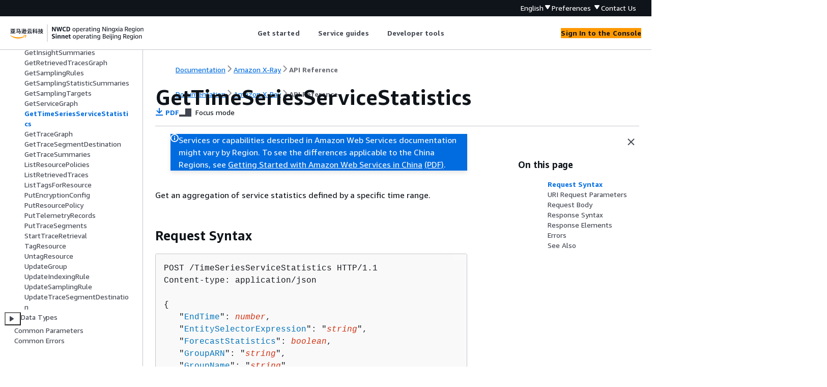

--- FILE ---
content_type: text/html
request_url: https://docs.amazonaws.cn/en_us/xray/latest/api/API_GetTimeSeriesServiceStatistics.html
body_size: 4210
content:
<!DOCTYPE html>
    <html xmlns="http://www.w3.org/1999/xhtml" lang="en-US"><head><meta http-equiv="Content-Type" content="text/html; charset=UTF-8" /><title>GetTimeSeriesServiceStatistics - Amazon X-Ray</title><meta name="viewport" content="width=device-width,initial-scale=1" /><meta name="assets_root" content="/assets" /><meta name="target_state" content="API_GetTimeSeriesServiceStatistics" /><meta name="default_state" content="API_GetTimeSeriesServiceStatistics" /><link rel="icon" type="image/ico" href="/assets/images/favicon.ico" /><link rel="shortcut icon" type="image/ico" href="/assets/images/favicon.ico" /><link rel="canonical" href="https://docs.amazonaws.cn/en_us/xray/latest/api/API_GetTimeSeriesServiceStatistics.html" /><meta name="description" content="Get an aggregation of service statistics defined by a specific time range." /><meta name="deployment_region" content="BJS" /><meta name="product" content="Amazon X-Ray" /><meta name="guide" content="API Reference" /><meta name="abstract" content="Amazon X-Ray provides APIs for managing debug traces and retrieving service maps and other data created by processing those traces." /><meta name="guide-locale" content="en_us" /><meta name="tocs" content="toc-contents.json" /><link rel="canonical" href="https://docs.amazonaws.cn/en_us/xray/latest/api/API_GetTimeSeriesServiceStatistics.html" /><link rel="alternative" href="https://docs.amazonaws.cn/en_us/xray/latest/api/API_GetTimeSeriesServiceStatistics.html" hreflang="en-us" /><link rel="alternative" href="https://docs.amazonaws.cn/en_us/xray/latest/api/API_GetTimeSeriesServiceStatistics.html" hreflang="en" /><link rel="alternative" href="https://docs.amazonaws.cn/xray/latest/api/API_GetTimeSeriesServiceStatistics.html" hreflang="zh-cn" /><link rel="alternative" href="https://docs.amazonaws.cn/xray/latest/api/API_GetTimeSeriesServiceStatistics.html" hreflang="x-default" /><meta name="this_doc_product" content="Amazon X-Ray" /><meta name="this_doc_guide" content="API Reference" /><meta name="googlebot" content="noindex" /><head xmlns="http://www.w3.org/1999/xhtml"> <script defer="" src="/assets/r/awsdocs-doc-page.2.0.0.js"></script><link href="/assets/r/awsdocs-doc-page.2.0.0.css" rel="stylesheet"/></head>
</head><body class="awsdocs awsui"><div class="awsdocs-container"><awsdocs-header></awsdocs-header><awsui-app-layout id="app-layout" class="awsui-util-no-gutters" ng-controller="ContentController as $ctrl" header-selector="awsdocs-header" navigation-hide="false" navigation-width="$ctrl.navWidth" navigation-open="$ctrl.navOpen" navigation-change="$ctrl.onNavChange($event)" tools-hide="$ctrl.hideTools" tools-width="$ctrl.toolsWidth" tools-open="$ctrl.toolsOpen" tools-change="$ctrl.onToolsChange($event)"><div id="guide-toc" dom-region="navigation"><awsdocs-toc></awsdocs-toc></div><div id="main-column" dom-region="content" tabindex="-1"><awsdocs-view class="awsdocs-view"><div id="awsdocs-content"><head><title>GetTimeSeriesServiceStatistics - Amazon X-Ray</title><meta name="pdf" content="xray-api.pdf#API_GetTimeSeriesServiceStatistics" /><meta name="keywords" content="API,requests,GetTimeSeriesServiceStatistics" /><script type="application/ld+json">
{
    "@context" : "https://schema.org",
    "@type" : "BreadcrumbList",
    "itemListElement" : [
      {
        "@type" : "ListItem",
        "position" : 1,
        "name" : "亚马逊云科技",
        "item" : "https://www.amazonaws.cn"
      },
      {
        "@type" : "ListItem",
        "position" : 2,
        "name" : "Amazon X-Ray",
        "item" : "https://docs.amazonaws.cn/xray/index.html"
      },
      {
        "@type" : "ListItem",
        "position" : 3,
        "name" : "API Reference",
        "item" : "https://docs.amazonaws.cn/en_us/xray/latest/api"
      },
      {
        "@type" : "ListItem",
        "position" : 4,
        "name" : "Actions",
        "item" : "https://docs.amazonaws.cn/en_us/xray/latest/api/API_Operations.html"
      },
      {
        "@type" : "ListItem",
        "position" : 5,
        "name" : "GetTimeSeriesServiceStatistics",
        "item" : "https://docs.amazonaws.cn/en_us/xray/latest/api/API_Operations.html"
      }
    ]
}
</script></head><body><div id="main"><div style="display: none"><a href="xray-api.pdf#API_GetTimeSeriesServiceStatistics" target="_blank" rel="noopener noreferrer" title="Open PDF"></a></div><div id="breadcrumbs" class="breadcrumb"><a href="/index.html">Documentation</a><a href="/xray/index.html">Amazon X-Ray</a><a href="Welcome.html">API Reference</a></div><div id="page-toc-src"><a href="#API_GetTimeSeriesServiceStatistics_RequestSyntax">Request Syntax</a><a href="#API_GetTimeSeriesServiceStatistics_RequestParameters">URI Request Parameters</a><a href="#API_GetTimeSeriesServiceStatistics_RequestBody">Request Body</a><a href="#API_GetTimeSeriesServiceStatistics_ResponseSyntax">Response Syntax</a><a href="#API_GetTimeSeriesServiceStatistics_ResponseElements">Response Elements</a><a href="#API_GetTimeSeriesServiceStatistics_Errors">Errors</a><a href="#API_GetTimeSeriesServiceStatistics_SeeAlso">See Also</a></div><div id="main-content" class="awsui-util-container"><div id="main-col-body"><awsdocs-language-banner data-service="$ctrl.pageService"></awsdocs-language-banner><awsui-flash class="awsdocs-region-banner awsui-util-mb-l" id="divRegionDisclaimer">Services or capabilities described in Amazon Web Services documentation might vary by Region. To see the differences applicable to the China Regions, 
      see <a href="/en_us/aws/latest/userguide/services.html" rel="noopener noreferrer" target="_blank">Getting Started with Amazon Web Services in China</a>
         <a href="/en_us/aws/latest/userguide/aws-ug.pdf#services" rel="noopener noreferrer" target="_blank">(PDF)</a>. 
    </awsui-flash><h1 class="topictitle" id="API_GetTimeSeriesServiceStatistics">GetTimeSeriesServiceStatistics</h1><div class="awsdocs-page-header-container"><awsdocs-page-header></awsdocs-page-header><awsdocs-filter-selector id="awsdocs-filter-selector"></awsdocs-filter-selector></div><p>Get an aggregation of service statistics defined by a specific time
            range.</p>
      <h2 id="API_GetTimeSeriesServiceStatistics_RequestSyntax">Request Syntax</h2>
      <pre class="programlisting"><div class="code-btn-container"></div><!--DEBUG:  ()--><code class="nohighlight">POST /TimeSeriesServiceStatistics HTTP/1.1
Content-type: application/json

<span>{</span>
   "<a href="#xray-GetTimeSeriesServiceStatistics-request-EndTime">EndTime</a>": <code class="replaceable">number</code>,
   "<a href="#xray-GetTimeSeriesServiceStatistics-request-EntitySelectorExpression">EntitySelectorExpression</a>": "<code class="replaceable">string</code>",
   "<a href="#xray-GetTimeSeriesServiceStatistics-request-ForecastStatistics">ForecastStatistics</a>": <code class="replaceable">boolean</code>,
   "<a href="#xray-GetTimeSeriesServiceStatistics-request-GroupARN">GroupARN</a>": "<code class="replaceable">string</code>",
   "<a href="#xray-GetTimeSeriesServiceStatistics-request-GroupName">GroupName</a>": "<code class="replaceable">string</code>",
   "<a href="#xray-GetTimeSeriesServiceStatistics-request-NextToken">NextToken</a>": "<code class="replaceable">string</code>",
   "<a href="#xray-GetTimeSeriesServiceStatistics-request-Period">Period</a>": <code class="replaceable">number</code>,
   "<a href="#xray-GetTimeSeriesServiceStatistics-request-StartTime">StartTime</a>": <code class="replaceable">number</code>
}</code></pre>
    
      <h2 id="API_GetTimeSeriesServiceStatistics_RequestParameters">URI Request Parameters</h2>
      <p>The request does not use any URI parameters.</p>
    
      <h2 id="API_GetTimeSeriesServiceStatistics_RequestBody">Request Body</h2>
      <p>The request accepts the following data in JSON format.</p>
      <div class="variablelist">
          
          
          
          
          
          
          
          
      <dl>
            <dt id="xray-GetTimeSeriesServiceStatistics-request-EndTime"><span class="term">
               <b>
                  <a href="#API_GetTimeSeriesServiceStatistics_RequestSyntax">EndTime</a>
               </b>
            </span></dt>
            <dd>
               <p>The end of the time frame for which to aggregate statistics.</p>
               <p>Type: Timestamp</p>
               <p>Required: Yes</p>
            </dd>
          
            <dt id="xray-GetTimeSeriesServiceStatistics-request-EntitySelectorExpression"><span class="term">
               <b>
                  <a href="#API_GetTimeSeriesServiceStatistics_RequestSyntax">EntitySelectorExpression</a>
               </b>
            </span></dt>
            <dd>
               <p>A filter expression defining entities that will be aggregated for statistics.
            Supports ID, service, and edge functions. If no selector expression is specified, edge
            statistics are returned. </p>
               <p>Type: String</p>
               <p>Length Constraints: Minimum length of 1. Maximum length of 500.</p>
               <p>Required: No</p>
            </dd>
          
            <dt id="xray-GetTimeSeriesServiceStatistics-request-ForecastStatistics"><span class="term">
               <b>
                  <a href="#API_GetTimeSeriesServiceStatistics_RequestSyntax">ForecastStatistics</a>
               </b>
            </span></dt>
            <dd>
               <p>The forecasted high and low fault count values. Forecast enabled requests require the
            EntitySelectorExpression ID be provided.</p>
               <p>Type: Boolean</p>
               <p>Required: No</p>
            </dd>
          
            <dt id="xray-GetTimeSeriesServiceStatistics-request-GroupARN"><span class="term">
               <b>
                  <a href="#API_GetTimeSeriesServiceStatistics_RequestSyntax">GroupARN</a>
               </b>
            </span></dt>
            <dd>
               <p>The Amazon Resource Name (ARN) of the group for which to pull statistics from.</p>
               <p>Type: String</p>
               <p>Length Constraints: Minimum length of 1. Maximum length of 400.</p>
               <p>Required: No</p>
            </dd>
          
            <dt id="xray-GetTimeSeriesServiceStatistics-request-GroupName"><span class="term">
               <b>
                  <a href="#API_GetTimeSeriesServiceStatistics_RequestSyntax">GroupName</a>
               </b>
            </span></dt>
            <dd>
               <p>The case-sensitive name of the group for which to pull statistics from.</p>
               <p>Type: String</p>
               <p>Length Constraints: Minimum length of 1. Maximum length of 32.</p>
               <p>Required: No</p>
            </dd>
          
            <dt id="xray-GetTimeSeriesServiceStatistics-request-NextToken"><span class="term">
               <b>
                  <a href="#API_GetTimeSeriesServiceStatistics_RequestSyntax">NextToken</a>
               </b>
            </span></dt>
            <dd>
               <p>Pagination token.</p>
               <p>Type: String</p>
               <p>Required: No</p>
            </dd>
          
            <dt id="xray-GetTimeSeriesServiceStatistics-request-Period"><span class="term">
               <b>
                  <a href="#API_GetTimeSeriesServiceStatistics_RequestSyntax">Period</a>
               </b>
            </span></dt>
            <dd>
               <p>Aggregation period in seconds.</p>
               <p>Type: Integer</p>
               <p>Required: No</p>
            </dd>
          
            <dt id="xray-GetTimeSeriesServiceStatistics-request-StartTime"><span class="term">
               <b>
                  <a href="#API_GetTimeSeriesServiceStatistics_RequestSyntax">StartTime</a>
               </b>
            </span></dt>
            <dd>
               <p>The start of the time frame for which to aggregate statistics.</p>
               <p>Type: Timestamp</p>
               <p>Required: Yes</p>
            </dd>
         </dl></div>
    
      <h2 id="API_GetTimeSeriesServiceStatistics_ResponseSyntax">Response Syntax</h2>
      <pre class="programlisting"><div class="code-btn-container"></div><!--DEBUG:  ()--><code class="nohighlight">HTTP/1.1 200
Content-type: application/json

<span>{</span>
   "<a href="#xray-GetTimeSeriesServiceStatistics-response-ContainsOldGroupVersions">ContainsOldGroupVersions</a>": <b><em>boolean</em></b>,
   "<a href="#xray-GetTimeSeriesServiceStatistics-response-NextToken">NextToken</a>": "<b><em>string</em></b>",
   "<a href="#xray-GetTimeSeriesServiceStatistics-response-TimeSeriesServiceStatistics">TimeSeriesServiceStatistics</a>": [ 
      <span>{</span> 
         "<a href="./API_TimeSeriesServiceStatistics.html#xray-Type-TimeSeriesServiceStatistics-EdgeSummaryStatistics">EdgeSummaryStatistics</a>": <span>{</span> 
            "<a href="./API_EdgeStatistics.html#xray-Type-EdgeStatistics-ErrorStatistics">ErrorStatistics</a>": <span>{</span> 
               "<a href="./API_ErrorStatistics.html#xray-Type-ErrorStatistics-OtherCount">OtherCount</a>": <b><em>number</em></b>,
               "<a href="./API_ErrorStatistics.html#xray-Type-ErrorStatistics-ThrottleCount">ThrottleCount</a>": <b><em>number</em></b>,
               "<a href="./API_ErrorStatistics.html#xray-Type-ErrorStatistics-TotalCount">TotalCount</a>": <b><em>number</em></b>
            },
            "<a href="./API_EdgeStatistics.html#xray-Type-EdgeStatistics-FaultStatistics">FaultStatistics</a>": <span>{</span> 
               "<a href="./API_FaultStatistics.html#xray-Type-FaultStatistics-OtherCount">OtherCount</a>": <b><em>number</em></b>,
               "<a href="./API_FaultStatistics.html#xray-Type-FaultStatistics-TotalCount">TotalCount</a>": <b><em>number</em></b>
            },
            "<a href="./API_EdgeStatistics.html#xray-Type-EdgeStatistics-OkCount">OkCount</a>": <b><em>number</em></b>,
            "<a href="./API_EdgeStatistics.html#xray-Type-EdgeStatistics-TotalCount">TotalCount</a>": <b><em>number</em></b>,
            "<a href="./API_EdgeStatistics.html#xray-Type-EdgeStatistics-TotalResponseTime">TotalResponseTime</a>": <b><em>number</em></b>
         },
         "<a href="./API_TimeSeriesServiceStatistics.html#xray-Type-TimeSeriesServiceStatistics-ResponseTimeHistogram">ResponseTimeHistogram</a>": [ 
            <span>{</span> 
               "<a href="./API_HistogramEntry.html#xray-Type-HistogramEntry-Count">Count</a>": <b><em>number</em></b>,
               "<a href="./API_HistogramEntry.html#xray-Type-HistogramEntry-Value">Value</a>": <b><em>number</em></b>
            }
         ],
         "<a href="./API_TimeSeriesServiceStatistics.html#xray-Type-TimeSeriesServiceStatistics-ServiceForecastStatistics">ServiceForecastStatistics</a>": <span>{</span> 
            "<a href="./API_ForecastStatistics.html#xray-Type-ForecastStatistics-FaultCountHigh">FaultCountHigh</a>": <b><em>number</em></b>,
            "<a href="./API_ForecastStatistics.html#xray-Type-ForecastStatistics-FaultCountLow">FaultCountLow</a>": <b><em>number</em></b>
         },
         "<a href="./API_TimeSeriesServiceStatistics.html#xray-Type-TimeSeriesServiceStatistics-ServiceSummaryStatistics">ServiceSummaryStatistics</a>": <span>{</span> 
            "<a href="./API_ServiceStatistics.html#xray-Type-ServiceStatistics-ErrorStatistics">ErrorStatistics</a>": <span>{</span> 
               "<a href="./API_ErrorStatistics.html#xray-Type-ErrorStatistics-OtherCount">OtherCount</a>": <b><em>number</em></b>,
               "<a href="./API_ErrorStatistics.html#xray-Type-ErrorStatistics-ThrottleCount">ThrottleCount</a>": <b><em>number</em></b>,
               "<a href="./API_ErrorStatistics.html#xray-Type-ErrorStatistics-TotalCount">TotalCount</a>": <b><em>number</em></b>
            },
            "<a href="./API_ServiceStatistics.html#xray-Type-ServiceStatistics-FaultStatistics">FaultStatistics</a>": <span>{</span> 
               "<a href="./API_FaultStatistics.html#xray-Type-FaultStatistics-OtherCount">OtherCount</a>": <b><em>number</em></b>,
               "<a href="./API_FaultStatistics.html#xray-Type-FaultStatistics-TotalCount">TotalCount</a>": <b><em>number</em></b>
            },
            "<a href="./API_ServiceStatistics.html#xray-Type-ServiceStatistics-OkCount">OkCount</a>": <b><em>number</em></b>,
            "<a href="./API_ServiceStatistics.html#xray-Type-ServiceStatistics-TotalCount">TotalCount</a>": <b><em>number</em></b>,
            "<a href="./API_ServiceStatistics.html#xray-Type-ServiceStatistics-TotalResponseTime">TotalResponseTime</a>": <b><em>number</em></b>
         },
         "<a href="./API_TimeSeriesServiceStatistics.html#xray-Type-TimeSeriesServiceStatistics-Timestamp">Timestamp</a>": <b><em>number</em></b>
      }
   ]
}</code></pre>
    
      <h2 id="API_GetTimeSeriesServiceStatistics_ResponseElements">Response Elements</h2>
      <p>If the action is successful, the service sends back an HTTP 200 response.</p>
      <p>The following data is returned in JSON format by the service.</p>
      <div class="variablelist">
          
          
          
      <dl>
            <dt id="xray-GetTimeSeriesServiceStatistics-response-ContainsOldGroupVersions"><span class="term">
               <b>
                  <a href="#API_GetTimeSeriesServiceStatistics_ResponseSyntax">ContainsOldGroupVersions</a>
               </b>
            </span></dt>
            <dd>
               <p>A flag indicating whether or not a group's filter expression has been consistent, or if a returned
            aggregation might show statistics from an older version of the group's filter expression.</p>
               <p>Type: Boolean</p>
            </dd>
          
            <dt id="xray-GetTimeSeriesServiceStatistics-response-NextToken"><span class="term">
               <b>
                  <a href="#API_GetTimeSeriesServiceStatistics_ResponseSyntax">NextToken</a>
               </b>
            </span></dt>
            <dd>
               <p>Pagination token.</p>
               <p>Type: String</p>
            </dd>
          
            <dt id="xray-GetTimeSeriesServiceStatistics-response-TimeSeriesServiceStatistics"><span class="term">
               <b>
                  <a href="#API_GetTimeSeriesServiceStatistics_ResponseSyntax">TimeSeriesServiceStatistics</a>
               </b>
            </span></dt>
            <dd>
               <p>The collection of statistics.</p>
               <p>Type: Array of <a href="./API_TimeSeriesServiceStatistics.html">TimeSeriesServiceStatistics</a> objects</p>
            </dd>
         </dl></div>
    
      <h2 id="API_GetTimeSeriesServiceStatistics_Errors">Errors</h2>
      <p>For information about the errors that are common to all actions, see <a href="./CommonErrors.html">Common Errors</a>.</p>
      <div class="variablelist">
          
          
      <dl>
            <dt><span class="term">
               <b>
                  InvalidRequestException
               </b>
            </span></dt>
            <dd>
               <p>The request is missing required parameters or has invalid parameters.</p>
               <p>HTTP Status Code: 400</p>
            </dd>
          
            <dt><span class="term">
               <b>
                  ThrottledException
               </b>
            </span></dt>
            <dd>
               <p>The request exceeds the maximum number of requests per second.</p>
               <p>HTTP Status Code: 429</p>
            </dd>
         </dl></div>
    
      <h2 id="API_GetTimeSeriesServiceStatistics_SeeAlso">See Also</h2>
      <p>For more information about using this API in one of the language-specific Amazon SDKs, see the following:</p>
      <div class="itemizedlist">
          
          
          
          
          
          
          
          
          
          
      <ul class="itemizedlist"><li class="listitem">
            <p>
               <a href="https://docs.amazonaws.cn/goto/cli2/xray-2016-04-12/GetTimeSeriesServiceStatistics">Amazon Command Line Interface V2</a>
            </p>
         </li><li class="listitem">
            <p>
               <a href="https://docs.amazonaws.cn/goto/DotNetSDKV3/xray-2016-04-12/GetTimeSeriesServiceStatistics">Amazon SDK for .NET</a>
            </p>
         </li><li class="listitem">
            <p>
               <a href="https://docs.amazonaws.cn/goto/SdkForCpp/xray-2016-04-12/GetTimeSeriesServiceStatistics">Amazon SDK for C++</a>
            </p>
         </li><li class="listitem">
            <p>
               <a href="https://docs.amazonaws.cn/goto/SdkForGoV2/xray-2016-04-12/GetTimeSeriesServiceStatistics">Amazon SDK for Go v2</a>
            </p>
         </li><li class="listitem">
            <p>
               <a href="https://docs.amazonaws.cn/goto/SdkForJavaV2/xray-2016-04-12/GetTimeSeriesServiceStatistics">Amazon SDK for Java V2</a>
            </p>
         </li><li class="listitem">
            <p>
               <a href="https://docs.amazonaws.cn/goto/SdkForJavaScriptV3/xray-2016-04-12/GetTimeSeriesServiceStatistics">Amazon SDK for JavaScript V3</a>
            </p>
         </li><li class="listitem">
            <p>
               <a href="https://docs.amazonaws.cn/goto/SdkForKotlin/xray-2016-04-12/GetTimeSeriesServiceStatistics">Amazon SDK for Kotlin</a>
            </p>
         </li><li class="listitem">
            <p>
               <a href="https://docs.amazonaws.cn/goto/SdkForPHPV3/xray-2016-04-12/GetTimeSeriesServiceStatistics">Amazon SDK for PHP V3</a>
            </p>
         </li><li class="listitem">
            <p>
               <a href="https://docs.amazonaws.cn/goto/boto3/xray-2016-04-12/GetTimeSeriesServiceStatistics">Amazon SDK for Python</a>
            </p>
         </li><li class="listitem">
            <p>
               <a href="https://docs.amazonaws.cn/goto/SdkForRubyV3/xray-2016-04-12/GetTimeSeriesServiceStatistics">Amazon SDK for Ruby V3</a>
            </p>
         </li></ul></div>
   <awsdocs-copyright class="copyright-print"></awsdocs-copyright><awsdocs-thumb-feedback right-edge="{{$ctrl.thumbFeedbackRightEdge}}"></awsdocs-thumb-feedback></div><noscript><div><div><div><div id="js_error_message"><p><strong>Javascript is disabled or is unavailable in your browser.</strong></p><p>To use the Amazon Web Services Documentation, Javascript must be enabled. Please refer to your browser's Help pages for instructions.</p></div></div></div></div></noscript><div id="main-col-footer" class="awsui-util-font-size-0"><div id="doc-conventions">&nbsp;</div><div class="prev-next"><div id="previous" class="prev-link" accesskey="p" href="./API_GetServiceGraph.html">GetServiceGraph</div><div id="next" class="next-link" accesskey="n" href="./API_GetTraceGraph.html">GetTraceGraph</div></div></div><awsdocs-page-utilities></awsdocs-page-utilities></div></div></body></div></awsdocs-view><div class="page-loading-indicator" id="page-loading-indicator"><awsui-spinner size="large"></awsui-spinner></div></div><div id="tools-panel" dom-region="tools"><awsdocs-tools-panel id="awsdocs-tools-panel"></awsdocs-tools-panel></div></awsui-app-layout><awsdocs-cookie-banner class="doc-cookie-banner"></awsdocs-cookie-banner></div></body></html>